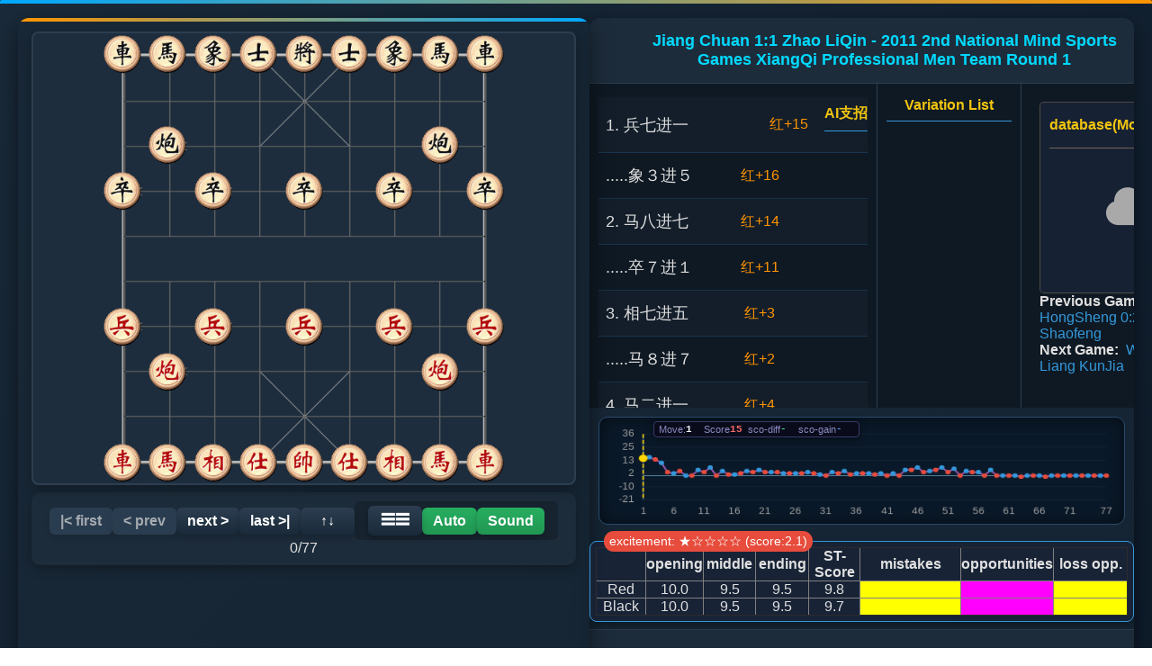

--- FILE ---
content_type: text/html; Charset=UTF-8
request_url: http://www.01xq.com/e_game_view.asp?id=0120107E51CCC8
body_size: 28213
content:

<html lang="zh-CN">
<head>
    <meta charset="UTF-8">
    <title>2011 2nd National Mind Sports Games XiangQi Professional Men TeamJiang Chuan 1:1 Zhao LiQin</title>
    <meta name="keywords" content="XiangQi,Xiangqi Games DataBase,Chinese Chess">
    <meta name="description" content="Xiangqi Game ">
    <meta name="viewport" content="width=device-width, initial-scale=1">
    <link rel="stylesheet" type="text/css" href="NewQSP20250706.css">
    <link rel="stylesheet" href="https://cdnjs.cloudflare.com/ajax/libs/font-awesome/6.4.0/css/all.min.css">
    <script async src="https://pagead2.googlesyndication.com/pagead/js/adsbygoogle.js?client=ca-pub-8843626587197175" crossorigin="anonymous"></script>
</head>
<body>
   <div id="game_container">
        <!-- 左侧棋盘区域 -->
        <div id="game_left">
            <img align="left" id="chessboard" src="qp0.jpg" alt="chinese chess board">
            <div id="controls">
                <button id="firstBtn" onclick="firstStep()">|&lt; first</button>
                <button id="prevBtn" onclick="prevStep()">&lt;  prev</button>
                <button id="nextBtn" onclick="nextStep()">next &gt;</button>
                <button id="lastBtn" onclick="lastStep()">last &gt;|</button>
                <button onclick="flipBoard('vertical')">↑↓ </button>
                <div id="autoControls">
                    <div id="menuContainer">
                        <button id="menuButton">☰☰</button>
                        <div id="mainMenu">
                            <div class="menu-item has-submenu">Bground
                                <div class="submenu">
                                    <div class="menu-item" data-bground="0">defalut</div>
                                    <div class="menu-item" data-bground="1">No.1</div>
                                    <div class="menu-item" data-bground="2">No.2</div>
                                    <div class="menu-item" data-bground="3">No.3</div>
                                    <div class="menu-item" data-bground="4">No.4</div>
                                    <div class="menu-item" data-bground="5">No.5</div>
                                    <div class="menu-item" data-bground="6">No.6</div>
                                    <div class="menu-item" data-bground="7">No.7</div>
                                    <div class="menu-item" data-bground="8">No.8</div>
                                    <div class="menu-item" data-bground="9">No.9</div>
                                    <div class="menu-item" data-bground="10">No.10</div>
                                    <div class="menu-item" data-bground="11">No.11</div>
                                    <div class="menu-item" data-bground="12">No.12</div>
                                </div>
                            </div>

                            
                            <div class="menu-item has-submenu">Board
                                <div class="submenu">
                                    <div class="menu-item" data-board="0">No.1</div>
                                    <div class="menu-item" data-board="1">No.2</div>
                                    <div class="menu-item" data-board="2">No.3</div>
                                    <div class="menu-item" data-board="3">No.4</div>
                                    <div class="menu-item" data-board="4">No.5</div>
                                    <div class="menu-item" data-board="5">No.6</div>
                                    <div class="menu-item" data-board="6">No.7</div>
                                    <div class="menu-item" data-board="7">No.8</div>
                                    <div class="menu-item" data-board="8">No.9</div>
                                    <div class="menu-item" data-board="9">No.10</div>
                                    <div class="menu-item" data-board="10">No.11</div>
                                    <div class="menu-item" data-board="11">No.12</div>
                                </div>
                            </div>
                            
                            <div class="menu-item has-submenu">Piece
                                <div class="submenu">
                                    <div class="menu-item" data-piece="0">No.1</div>
                                    <div class="menu-item" data-piece="1">No.2</div>
                                    <div class="menu-item" data-piece="2">No.3</div>
                                    <div class="menu-item" data-piece="3">No.4</div>
                                    <div class="menu-item" data-piece="4">No.5</div>
                                    <div class="menu-item" data-piece="5">No.6</div>
                                    <div class="menu-item" data-piece="6">No.7</div>
                                </div>
                            </div>

                            
                            <div class="menu-item has-submenu">Sound
                                <div class="submenu">
                                  <div class="submenu-group">
                                    <div class="submenu-header">Single broadcast</div>
                                    <div class="menu-item" data-sound="0">Mandarin female</div>
                                    <div class="menu-item" data-sound="1">Mandarin male</div>
                                    <div class="menu-item" data-sound="2">Cantonese female</div>
                                    <div class="menu-item" data-sound="3">Cantonese male</div>
                                    <div class="menu-item" data-sound="4">国语女童</div>
                                    <div class="menu-item" data-sound="5">国语男童</div>
                                    <div class="menu-item" data-sound="6">东北口音男</div>
                                    <div class="menu-item" data-sound="7">四川口音女</div>
                                   </div>
                                   <div class="submenu-group">
                                    <div class="submenu-header">Mixed broadcast</div>
                                    <div class="menu-item" data-sound="0.5">Mandarin Mixed</div>
                                    <div class="menu-item" data-sound="2.5">Cantonese Mixed</div>
                                    <div class="menu-item" data-sound="1.5">国男粤女混播</div>
                                    <div class="menu-item" data-sound="4.5">国语男女童</div>
                                    <div class="menu-item" data-sound="6.5">东北四川混播</div>

                                   </div>                                                               
                                </div>
                            </div>
                            
                            <div class="menu-item has-submenu">AutoPlay
                                <div class="submenu">
                                    <div class="menu-item" data-interval="1">1 S</div>
                                    <div class="menu-item" data-interval="2">2 S</div>
                                    <div class="menu-item" data-interval="3">3 S</div>
                                    <div class="menu-item" data-interval="4">4 S</div>
                                    <div class="menu-item" data-interval="5">5 S</div>
                                    <div class="menu-item" data-interval="10">10 S</div>
                                    <div class="menu-item" data-interval="15">15 S</div>
                                    <div class="menu-item" data-interval="20">20 S</div>
                                </div>
                            </div>
                            <div class="menu-item has-submenu">MoveType
                                <div class="submenu">
                                    <div class="menu-item" data-language="0">Chinese</div>
                                    <div class="menu-item" data-language="1">ICCS</div>
                                    <div class="menu-item" data-language="2">WXF</div>
                                </div>
                            </div>   
                            <div class="menu-item" id="aboutItem">About...</div>

                        </div>
                    </div>
                    <button id="autoPlayBtn" class="stopped" onclick="toggleAutoPlay()">Auto</button>
                    <button id="PlaySoundBtn" class="stopped" onclick="togglePlaySound()">Sound</button>
                    
                </div>
                <div id="moveSteps">0/77</div>
            </div>
        </div>
        
        <!-- 右侧信息区域 -->
        <div id="game_right">

            <div id="game_tips" class="game_tips"><div></div><div>Jiang Chuan 1:1 Zhao LiQin - 2011 2nd National Mind Sports Games XiangQi Professional Men Team Round 1 </div></div>

            <div id="analysis-board">
                <div id="moveList">
                    <!-- 着法行示例 -->
                    <div class="move-row">
                        <div class="move-item">Player Moves</div>
                        <div class="ai-score">AI Scores</div>
                        <div class="ai-move">AI Moves</div>
                    </div>
                </div>
                
                <div id="variationList">
                    <span class="variation-title">Variation List</span>
                </div>

                <div id="Contents1right">

           <div class="cloud-section">
                <div class="cloud-header">
                    <div id="cloud-status" class="cloud-title">database(Move/Score/Winrate)</div>
                    <label class="cloud-toggle">
                        <input type="checkbox" id="cloud-toggle">
                        <span class="cloud-slider"></span>
                    </label>
                </div>
  
                
                <div class="moves-container">

                    <div id="cloud-moves-list">
                        <div class="no-moves">
                            <i class="fas fa-cloud" style="font-size: 3rem; margin-bottom: 1px;"></i>
                            
                        </div>
                    </div>
                </div>
            </div>
                    <b>Previous Game:</b><a href='e_game_view.asp?id=0120177874C656'>Chen HongSheng 0:2 Su Shaofeng</a><br>
<b>Next Game:</b><a href='e_game_view.asp?id=012010E89D791E'>Wang Yang 2:0 Liang KunJia</a>
<br>

  
      </div>
</div>


        <div class="chartcontent">
            <div class="chart-container">
                <canvas id="scoreChart"></canvas>
                <div class="current-info" id="current-info">
                <div class="info-item">
                    <span class="info-label">Move:</span>
                    <span id="current-move" class="info-value">0</span>
                </div>
                <div class="info-item">
                    <span class="info-label">Score</span>
                    <span id="current-score" class="info-value red">0</span>
                </div>
               <div class="info-item">
                    <span class="info-label">sco-diff</span>
                    <span id="score-difference" class="info-value green">0</span>
                </div>
                <div class="info-item">
                    <span class="info-label">sco-gain</span>
                    <span id="score-gain" class="info-value blue">0</span>
                </div>
                </div>
             </div>
        </div>


    <div id="analysis_red" class='match-analysis'>
        <div class='red-analysis'>excitement: ★☆☆☆☆ (score:2.1)</div>
        <table border="1" cellspacing="3" cellpadding="3" style="width:100%; border-collapse: collapse; text-align: center;">
        <tr style="font-weight: bold;">
            <td width="10%"></td>
            <td width="10%">opening</td>
            <td width="10%">middle</td>
            <td width="10%">ending</td>
            <td width="10%">ST-Score</td>
            <td width="20%">mistakes</td>
            <td width="15%">opportunities</td>
            <td width="15%">loss opp.</td>
        </tr>
 <tr>
            <td>Red</td>
            <td>10.0</td>
            <td>9.5</td>
            <td>9.5</td>
            <td>9.8</td>
            <td style="font-size:14px; color:#0000ff;text-align: center;background-color: #ffff00;">
                 
            </td>
            <td style="font-size:14px; text-align: center;background-color: #ff00ff;">
                 
            </td>
            <td style="font-size:14px; text-align: center;background-color: #ffff00;">
                 
            </td>
        </tr>
 
        <tr>
            <td>Black</td>
            <td>10.0</td>
            <td>9.5</td>
            <td>9.5</td>
            <td>9.7</td>
            <td style="font-size:14px; color:#0000ff; text-align: center;background-color: #ffff00;">
                 
            </td>
            <td style="font-size:14px; text-align: center;background-color: #ff00ff;">
                 
            </td>
            <td style="font-size:14px; text-align: center;background-color: #ffff00;">
                
            </td>
        </tr>
     </table>
    </div>
 
 <div id="variationTips"></div> 
 
        </div>
    </div>
    

        <div id="game_footer">
           <p>象棋打谱程序 v2.68 © 2025  | gdchess.com: <a href="http://www.gdchess.com">广象网</a> | this game <a href="?id=0120107E51CCC8&m=1">Mobile version</a> </p>
        </div>

<!-- 模态框 -->
    <div id="aboutModal" class="modal">
        <div class="modal-content">
            <div class="modal-header">关于广象网QSP象棋打谱程序</div>
            <div class="modal-body">
                <p><strong>版本：</strong> v2.7.10 </p>
                <p><strong>开发：</strong>打虎将(Stdhj)</p>
                <p><strong>功能：</strong></p>
                <ul style="margin-left: 20px; margin-top: 10px;">
                    <li>象棋对局记录与回放</li>
                    <li>AI分析、评分与变着推荐</li>
                    <li>棋盘与棋子风格选择</li>
                    <li>多种声音效果与自动播放控制</li>
                    <li>打谱时可随意摆棋</li>
                    <li>电脑端支持键盘箭头键操控</li>
                    <li>棋局导入导出功能(待开发)</li>
                </ul>
                <p style="margin-top: 15px;">© 2025 保留所有权利</p>
            </div>
            <div class="modal-footer">
                <button id="closeAbout">关闭</button>
            </div>
        </div>
    </div>

<div style="display:none;">
<script async src="//pagead2.googlesyndication.com/pagead/js/adsbygoogle.js"></script>
<ins class="adsbygoogle"
     style="display:block"
     data-ad-client="ca-pub-8843626587197175"
     data-ad-slot="5163155998"
     data-ad-format="auto"></ins>
<script>
(adsbygoogle = window.adsbygoogle || []).push({});
</script>

 <script charset="UTF-8" id="LA_COLLECT" src="//sdk.51.la/js-sdk-pro.min.js"></script>
<script>LA.init({id:"24z5rGidGW7dpLOL",ck:"24z5rGidGW7dpLOL"})</script></div>
</body>
</html>


<script src="NewQSP20250720.js" type="text/javascript"></script>
<script>
// 广象网新打谱程序QSP Ver2.610 By 打虎将 since 2025.05.06

   MOVE_STR = "[base64]";
   AIScores = [-15,16,-14,11,-3,2,-4,0,0,5,-3,7,0,4,-1,1,-2,4,-3,5,-3,3,-3,2,-2,2,-2,3,-2,1,0,3,-2,4,-1,2,-2,2,-1,2,0,2,0,5,-5,7,-3,4,-5,7,-3,6,0,4,-3,3,0,5,0,0,0,0,1,0,0,0,1,0,0,0,0,0,0,0,0,0,0];
   AIMoves = ["0000","1002","1737","6364","7747","7062","7987","8081","8988","8121","8858","3134","8858","1232","2524","3424","1719","3041","1929","3041","1929","2414","0838","6254","3830","4130","5855","0304","7757","1434","0605","7282","6665","1434","5767","6465","5565","7424","6525","7161","2522","0405","2505","0221","5787","1031","8767","7414","7787","1031","8767","3230","8767","7414","7767","2234","7767","3230","2919","3455","0464","4264","2513","6482","2909","5576","8783","8185","2513","3041","8381","4041","2909","4041","8131","4131","2028","8242"];  
   serverUrl='http://www.01xq.com/';

   adjustTop = 20;
   adjustLeft = 20;


   window.onload = init;
   window.addEventListener('load', initMenu);

// 标签页切换功能
        document.querySelectorAll('.tab-item').forEach(item => {
            item.addEventListener('click', function() {
                // 移除所有标签的active类
                document.querySelectorAll('.tab-item').forEach(tab => {
                    tab.classList.remove('active');
                });
                
                // 隐藏所有内容面板
                document.querySelectorAll('.tab-pane').forEach(pane => {
                    pane.classList.remove('active');
                });
                
                // 添加当前标签的active类
                this.classList.add('active');
                
                // 显示对应的内容面板
                const tabId = this.getAttribute('data-tab');
                document.getElementById(tabId).classList.add('active');
            });
        });

// 预处理数据

        function preprocessScores(scores) {
            return scores.map((score, index) => {
                // 奇数索引项（黑方）乘以-1
                if (index % 2 === 0) {
                    score = -score;
                }
                
                // 处理绝对值超过30000的分数
                if (score > 30000) {
                    score = score - 20000;
                } else if (score < -30000) {
                    score = score + 20000;
                }
                
                return score;
            });
        }
        
        // 预处理后的分数
        const processedScores = preprocessScores(AIScores);
        
        // 获取Canvas和上下文
        const canvas = document.getElementById('scoreChart');
        const ctx = canvas.getContext('2d');
        
        // 设置Canvas尺寸
        function resizeCanvas() {
            const container = canvas.parentElement;
            canvas.width = container.clientWidth;
            canvas.height = container.clientHeight;
            drawChart();
        }
        
        // 当前选中的索引
        let currentIndex = 0;
        
        // 绘制折线图
        function drawChart() {
            if (!canvas.width || !canvas.height) return;
            
            // 清除画布
            ctx.clearRect(0, 0, canvas.width, canvas.height);
            
            // 设置绘图区域
            const padding = { top: 10, right: 10, bottom: 20, left: 40 };
            const chartWidth = canvas.width - padding.left - padding.right;
            const chartHeight = canvas.height - padding.top - padding.bottom;
            
            // 计算Y轴范围 - 自适应数据范围
            const minScore = Math.min(...processedScores);
            const maxScore = Math.max(...processedScores);
            const range = Math.max(maxScore - minScore, 200); // 最小范围200
            const yMin = minScore - range * 0.1;
            const yMax = maxScore + range * 0.1;
            
            // 计算X轴比例
            const xScale = chartWidth / (processedScores.length - 1);
            const yScale = chartHeight / (yMax - yMin);
            
            // 绘制坐标轴
            ctx.beginPath();
            ctx.strokeStyle = '#5d8aa8';
            ctx.lineWidth = 1;
            
            // Y轴
            ctx.moveTo(padding.left, padding.top);
            ctx.lineTo(padding.left, padding.top + chartHeight);
            
            // X轴
            const zeroY = padding.top + chartHeight - (0 - yMin) * yScale;
            ctx.moveTo(padding.left, zeroY);
            ctx.lineTo(padding.left + chartWidth, zeroY);
            ctx.stroke();
            
            // 绘制刻度
            ctx.fillStyle = '#a0a0a0';
            ctx.font = '12px Arial';
            ctx.textAlign = 'right';
            ctx.textBaseline = 'middle';
            
            // Y轴刻度
            const ySteps = 5;
            for (let i = 0; i <= ySteps; i++) {
                const y = padding.top + (i * chartHeight) / ySteps;
                const scoreValue = yMax - (i * (yMax - yMin) / ySteps);
                ctx.fillText(Math.round(scoreValue).toString(), padding.left - 10, y);
                
                // 辅助线
                ctx.beginPath();
                ctx.strokeStyle = 'rgba(90, 90, 120, 0.2)';
                ctx.moveTo(padding.left, y);
                ctx.lineTo(padding.left + chartWidth, y);
                ctx.stroke();
            }
            
            // X轴刻度
            ctx.textAlign = 'center';
            ctx.textBaseline = 'top';
            const xSteps = Math.min(15, processedScores.length);
            for (let i = 0; i <= xSteps; i++) {
                const index = Math.floor(i * (processedScores.length - 1) / xSteps);
                const x = padding.left + (index * xScale);
                ctx.fillText((index+1).toString(), x, padding.top + chartHeight + 10);
            }
            
            // 绘制折线
            ctx.beginPath();
            for (let i = 0; i < processedScores.length; i++) {
                const x = padding.left + i * xScale;
                const y = padding.top + chartHeight - (processedScores[i] - yMin) * yScale;
                
                if (i === 0) {
                    ctx.moveTo(x, y);
                } else {
                    ctx.lineTo(x, y);
                }
            }
            
            // 设置线条样式
            ctx.strokeStyle = '#9b59b6';
            ctx.lineWidth = 2;
            ctx.stroke();
            
            // 绘制数据点（调整点大小）
            for (let i = 0; i < processedScores.length; i++) {
                const x = padding.left + i * xScale;
                const y = padding.top + chartHeight - (processedScores[i] - yMin) * yScale;
                
                // 根据步数数量调整点大小
                const pointSize = processedScores.length > 80 ? 2 : 3;
                
                ctx.beginPath();
                ctx.fillStyle = i % 2 === 0 ? '#e74c3c' : '#3498db';
                ctx.arc(x, y, pointSize, 0, Math.PI * 2);
                ctx.fill();
            }
            
            // 绘制当前步的竖线
            if (currentIndex >= 0 && currentIndex < processedScores.length) {
                const x = padding.left + currentIndex * xScale;
                
                ctx.beginPath();
                ctx.strokeStyle = '#ffd700';
                ctx.lineWidth = 1.5;
                ctx.setLineDash([5, 3]);
                ctx.moveTo(x, padding.top);
                ctx.lineTo(x, padding.top + chartHeight);
                ctx.stroke();
                ctx.setLineDash([]);
                
                // 绘制当前点
                const y = padding.top + chartHeight - (processedScores[currentIndex] - yMin) * yScale;
                ctx.beginPath();
                ctx.fillStyle = '#ffd700';
                ctx.arc(x, y, 5, 0, Math.PI * 2);
                ctx.fill();
            }
            
            // 绘制坐标轴标签
            ctx.fillStyle = '#fff';
            ctx.textAlign = 'center';
            ctx.font = '14px Arial';
            ctx.save();
            ctx.translate(20, padding.top + chartHeight / 2);
            ctx.rotate(-Math.PI / 2);
            ctx.textAlign = 'center';

            ctx.restore();
            
            // 绘制标题
            ctx.fillStyle = '#ffd700';
            ctx.font = 'bold 16px Arial';
            ctx.textAlign = 'center';

        }
        
        // 更新信息面板
        function updateInfoPanel() {
            document.getElementById('current-move').textContent = currentIndex+1;
            
            if (currentIndex >= 0 && currentIndex < processedScores.length) {
                // 显示预处理后的评分
                const currentScore = processedScores[currentIndex];
                document.getElementById('current-score').textContent = Math.round(currentScore * 100) / 100;
                
                // 计算分差 (当前步与上一步差值)
                let scoreDiff = '-';
                if (currentIndex > 0) {
                    scoreDiff = Math.round((processedScores[currentIndex] - processedScores[currentIndex - 1]) * 100) / 100;
                }
                document.getElementById('score-difference').textContent = scoreDiff;
                
                // 计算得分 (当前步与上本方步差值)
                let scoreGain = '-';
                if (currentIndex >= 2) {
                    scoreGain = Math.round((processedScores[currentIndex] - processedScores[currentIndex - 2]) * 100) / 100;
                }
                document.getElementById('score-gain').textContent = scoreGain;
            }
        }
        
        // 导航函数
        function chartNavigate(index,nref) {
            
            if (currentIndex===index) return;
            if (chessState.isPreview) {
              chessState.isPreview=false;
              handleMainStepClick(index);
              return;
              }
            
            currentIndex = index;
            updateInfoPanel();
            drawChart();
  
           if (nref===1) navigate(index);
        }    
   

        // 初始化
        function chartinit() {
            resizeCanvas();
            updateInfoPanel();
            
            // 添加点击事件
            canvas.addEventListener('click', (e) => {
                const rect = canvas.getBoundingClientRect();
                const x = e.clientX - rect.left;
                const paddingLeft = 60; // 左侧内边距
                
                const chartX = x - paddingLeft;
                const chartWidth = canvas.width - paddingLeft - 30; // 右侧内边距
                
                if (chartX >= 0 && chartX <= chartWidth) {
                    const index = Math.round(chartX / (chartWidth / (processedScores.length - 1)));
                    chartNavigate(Math.min(Math.max(index, 0), processedScores.length - 1),1);
                }
            });
            
            // 添加键盘事件
            document.addEventListener('keydown', (e) => {
                const ischessboard = document.getElementById('chessboard');
                if (ischessboard) return;
                if (e.key === 'ArrowLeft' && currentIndex > 0) {
                    chartNavigate(currentIndex - 1);
                } else if (e.key === 'ArrowRight' && currentIndex < processedScores.length - 1) {
                    chartNavigate(currentIndex + 1);
                }
            });
            
        }
        
        // 窗口大小改变时重新绘制
        window.addEventListener('resize', resizeCanvas);
        
        // 初始化应用
        chartinit();

</script>


--- FILE ---
content_type: text/html; charset=utf-8
request_url: https://www.google.com/recaptcha/api2/aframe
body_size: 268
content:
<!DOCTYPE HTML><html><head><meta http-equiv="content-type" content="text/html; charset=UTF-8"></head><body><script nonce="UweLMFqZKNg4pe52l1kd_w">/** Anti-fraud and anti-abuse applications only. See google.com/recaptcha */ try{var clients={'sodar':'https://pagead2.googlesyndication.com/pagead/sodar?'};window.addEventListener("message",function(a){try{if(a.source===window.parent){var b=JSON.parse(a.data);var c=clients[b['id']];if(c){var d=document.createElement('img');d.src=c+b['params']+'&rc='+(localStorage.getItem("rc::a")?sessionStorage.getItem("rc::b"):"");window.document.body.appendChild(d);sessionStorage.setItem("rc::e",parseInt(sessionStorage.getItem("rc::e")||0)+1);localStorage.setItem("rc::h",'1769240397087');}}}catch(b){}});window.parent.postMessage("_grecaptcha_ready", "*");}catch(b){}</script></body></html>

--- FILE ---
content_type: application/javascript
request_url: http://www.01xq.com/NewQSP20250720.js
body_size: 49983
content:
let defaultConfig = {
    bgroundSkin: 0,
    boardSkin: 2,
    pieceSkin: 5,
    soundSet: 1,
    autoPlayInterval: 2,
    exportFormat: "pgn",
    moveLanguage: 0
}, appConfig = {
    ...defaultConfig
}, INIT_FEN = "rnbakabnr/9/1c5c1/p1p1p1p1p/9/9/P1P1P1P1P/1C5C1/9/RNBAKABNR w", MOVE_STR = "", AIScores = [], AIMoves = [], boardCell = 36, boardLeft = 0, pieces = {}, autoPlayInterval = null, isAutoPlaying = !1, resizeTimer,adjustLeft=0, adjustTop=0, selectedPiece = null, notShowAnalysis = 10, serverUrl = "http://www.01xq.com/", chessState = {
    mainLine: {
        fullFENs: [],
        moves: [],
        totalMoves: 0
    },
    flipped: {
        vertical: !1,
        horizontal: !1
    },
    playFullFENs: [],
    playMoves: [],
    chineseMoves: [],
    currentIndex: -1,
    totalMoves: 0,
    isPlaySound: !1,
    isPreview: !1,
    isScrollIntoView: !1,
    variation: {
        parentStep: -1,
        totalMoves: 0,
        fullFENs: [],
        moves: []
    }
};
function splitFullFEN(e) {
    var [e,t] = e.split(" ");
    return {
        board: e,
        turn: t
    }
}
function makeFullFEN(e, t) {
    return e + " " + t
}
function init() {
    loadConfig(),
    initMainLine(),
    refBoardPosition(),
    drawBoard(chessState.playFullFENs[0]),
    updateMoveList(),
    updateButtonStates(),
    chartinit(),
    soundManager.init()

}
function getCurrentStandardFEN() {
    return compressFEN(chessState.playFullFENs[chessState.currentIndex], chessState.currentIndex % 2 == 0 ? "w" : "b")
}
function initMainLine() {
    var e, t = parseMoveString(MOVE_STR), a = INIT_FEN;
    let s = expandFEN(a.split(" ")[0])
      , n = a.split(" ")[1];
    chessState.mainLine.fullFENs = [makeFullFEN(s, n)];
    for (e of t) {
        var o = 9 * e.fromY + e.fromX
          , r = 9 * e.toY + e.toX
          , i = s.split("");
        i[r] = i[o],
        i[o] = "*",
        s = i.join(""),
        n = "w" === n ? "b" : "w",
        chessState.mainLine.fullFENs.push(makeFullFEN(s, n))
    }
    chessState.mainLine.moves = t,
    resetPlayState()
}
function drawBoard(a) {
    document.querySelectorAll(".piece").forEach(e => e.remove()),
    pieces = {};
    for (let t = 0; t < 10; t++)
        for (let e = 0; e < 9; e++) {
            var s = 9 * t + e
              , s = a.charAt(s);
            "*" !== s && createPiece(e, t, s)
        }
}
function createPiece(e, t, a) {
    var s = document.createElement("img")
      , n = (s.className = "piece",
    s.style.pointerEvents = "auto",
    a === a.toLowerCase() ? "1" : "0");
    return s.src = `${serverUrl}xqgame/images/ChessCImg/Skin${appConfig.pieceSkin}/${a}${n}.gif`,
    s.dataset.x = e,
    s.dataset.y = t,
    s.dataset.char = a,
    s.addEventListener("click", handlePieceClick),
    updatePiecePosition(s, e, t),
    document.getElementById("game_left").appendChild(s),
    pieces[e + "," + t] = s
}
function updatePiecePosition(e, t, a) {
    var s;
    document.getElementById("chessboard").getBoundingClientRect();
    t < 0 || 8 < t || a < 0 || 9 < a ? console.warn("非法坐标:", t, a) : (t = chessState.flipped.horizontal ? 8 - t : t,
    a = chessState.flipped.vertical ? 9 - a : a,
    s = Math.min(.75 * boardCell, .75 * boardCell),
    e.style.width = s + "px",
    e.style.height = s + "px",
    e.style.left = t * boardCell + (boardCell - s) / 2 + 15 + boardLeft + "px",
    e.style.top = a * boardCell + (boardCell - s) / 2 + 15 + "px")
}
function refBoardPosition() {
    var e = document.getElementById("chessboard").getBoundingClientRect();
    boardCell = e.height / 10,
    boardLeft = (e.width - 9 * boardCell) / 2,
    document.getElementById("moveList").height = 10 * boardCell + 15 + "px"
}
function updateMoveList() {
    let l = AIScores.length
      , c = AIMoves.length
      , d = document.getElementById("moveList");
    d.innerHTML = "",
    chessState.playMoves.forEach( (e, t) => {
        var a, s = t + 1, n = document.createElement("div"), o = (n.className = "move-row " + (s === chessState.currentIndex ? "current-move" : ""),
        document.createElement("div")), r = (o.textContent = s % 2 == 1 ? Math.ceil(s / 2) + ". " + formatMove(e, chessState.playFullFENs[t]) : "....." + formatMove(e, chessState.playFullFENs[t]),
        o.className = "move-item",
        o.onclick = () => handleMainStepClick(t),
        document.createElement("div")), i = (l >= s && (r.className = "ai-score",
        a = chessState.playFullFENs[t].substring(91),
        i = AIScores[t],
        a = iif("w" === a && 0 < i || "b" === a && i < 0, appConfig.moveLanguage==0 ? "黑" : "b ", appConfig.moveLanguage==0 ? "红" : "w ") + iif(1e4 < Math.abs(i), Math.abs(i) % 1e4 + (appConfig.moveLanguage==0 ? "步杀": " mate"), "+" + Math.abs(i)),
        r.textContent = a || ""),
        document.createElement("div"));
        c >= s && (i.className = 1 < s ? "ai-move" : "variation-title",
        a = parseMoveCode(AIMoves[t]?.toString().padStart(4, "0") || ""),
        JSON.stringify(e) === JSON.stringify(a) || s < notShowAnalysis && 1 !== s ? i.textContent = "" : (i.textContent = "" + formatMove(a, chessState.playFullFENs[t]),
        1 < s && (i.onclick = e => {
            e.stopPropagation(),
            showVariations(t),
            navigate(t)
        }
        ))),
        n.appendChild(o),
        n.appendChild(r),
        n.appendChild(i),
        d.appendChild(n)
    }
    )
}
function resetPlayState() {
    chessState.playFullFENs = [...chessState.mainLine.fullFENs],
    chessState.playMoves = [...chessState.mainLine.moves],
    chessState.currentIndex = -1,
    chessState.isPreview = !1,
    chessState.totalMoves = chessState.playMoves.length,
    chessState.chineseMoves = generateChineseMoves(chessState.playMoves, chessState.playFullFENs[0])
}
function handleMainStepClick(e) {
    chessState.isPreview && (chessState.playFullFENs = [...chessState.mainLine.fullFENs],
    chessState.playMoves = [...chessState.mainLine.moves],
    chessState.isPreview = !1,
    chessState.totalMoves = chessState.playMoves.length,
    chessState.chineseMoves = generateChineseMoves(chessState.playMoves, chessState.playFullFENs[0])),
    navigate(e)
}
function navigate(moveindex) {
    if (isAutoPlaying && moveindex===chessState.currentIndex) return;
    console.log('？1');
    const oldIndex=chessState.currentIndex;
    const newIndex = Math.max(-1, Math.min(moveindex, chessState.playFullFENs.length - 1));
    document.querySelectorAll('.move-track').forEach(el => el.remove());
    document.querySelectorAll('.move-Arrow').forEach(el => el.remove());
    document.querySelectorAll('.piece.highlight').forEach(p => { p.classList.remove('highlight');});

    chessState.currentIndex = newIndex;
    const currwb=chessState.playFullFENs[newIndex].substring(91);

    if (chessState.currentIndex>=0 &&  chessState.currentIndex<chessState.playFullFENs.length){
      const currentFEN = chessState.playFullFENs[newIndex];
      const currentMove = chessState.playMoves[newIndex];
      drawBoard(applyMove(currentFEN,currentMove));
    }else{

      drawBoard(chessState.playFullFENs[0]);

    };

    if (chessState.isPlaySound) {
      let chinessreadmove=chessState.chineseMoves[newIndex];
      if (chinessreadmove.substr(0,1)=='马') {
       if (" 九五９５".indexOf(chinessreadmove.substr(1,1))>0) {chinessreadmove='馬'+chinessreadmove.substr(1,3)};
      };
      let rewb=iif(currwb=='w','红',iif((appConfig.soundSet==2 || appConfig.soundSet==2.5 || appConfig.soundSet==3),'蓝','黑'))+iif((appConfig.soundSet==2 || appConfig.soundSet==2.5 || appConfig.soundSet==3),'子','');
      if (chessState.isPreview && newIndex>0 && newIndex==chessState.variation.parentStep){rewb=rewb+'改'};

      if (Math.floor(appConfig.soundSet)!==appConfig.soundSet) {
        if (currwb=='w') {
           soundManager.basePath = `${serverUrl}xqgame/Sound/${Math.floor(appConfig.soundSet)}/${Math.floor(appConfig.soundSet)}`;
        }else{
           soundManager.basePath = `${serverUrl}xqgame/Sound/${Math.ceil(appConfig.soundSet)}/${Math.ceil(appConfig.soundSet)}`;
        };
      soundManager.preloadSounds(); 
      }
      soundManager.playStep(rewb+chinessreadmove);
    }

    updateButtonStates();

  if (newIndex>=0) {
    const currList = iif(chessState.isPreview,document.getElementById('variationList'),document.getElementById('moveList'));

    const moveItems = document.querySelectorAll(iif(chessState.isPreview,'.variation-item','.move-item'));

    moveItems.forEach((item, index) => {

        item.classList.toggle('current-variation', index === iif(chessState.isPreview==false,newIndex,(newIndex-chessState.variation.parentStep)));

        if (index === iif(chessState.isPreview==false,newIndex,(newIndex-chessState.variation.parentStep))){
            item.focus();
            scrollToElementInContainer(currList, item, true);
        };
    });

       const move1 = chessState.playMoves[Math.max(chessState.currentIndex,0)];
       showMoveTrack(move1.fromX, move1.fromY, move1.toX, move1.toY);

    const fromKey = `${move1.fromX},${move1.fromY}`;
    const toKey = `${move1.toX},${move1.toY}`;
    const targetPiece = pieces[toKey];

    if (targetPiece) {targetPiece.classList.add('highlight');}

       const move0 = chessState.playMoves[Math.max(chessState.currentIndex,0)];
       const move2 = parseMoveCode(AIMoves[Math.max(chessState.currentIndex,0)]);

       if ((chessState.isPreview==false) && (JSON.stringify(move0) == JSON.stringify(move2))) {
         document.getElementById('variationList').innerHTML = '<span class="variation-title">变着列表</span>';
        }

       if ((notShowAnalysis<chessState.currentIndex+1) && (chessState.isPreview==false) && (JSON.stringify(move0) !== JSON.stringify(move2))) {
         drawMoveArrow(move2.fromX,move2.fromY,move2.toX, move2.toY);
         document.getElementById('variationList').innerHTML = '<span class="variation-title">变着列表</span>';      
       }
   } 
    document.getElementById("moveSteps").innerHTML =  `${chessState.currentIndex+1}/${chessState.totalMoves}`;
    queryCloudDB(compressFEN(chessState.playFullFENs[chessState.currentIndex+1]));

    if (!chessState.isPreview) {chartNavigate(chessState.currentIndex,0)};
}
function debounce(t, a=100) {
    return function(...e) {
        clearTimeout(resizeTimer),
        resizeTimer = setTimeout( () => t.apply(this, e), a)
    }
}
function moveSelectedPiece(e, t) {
    var a, s;
    selectedPiece && (a = e + "," + t,
    pieces[a] && (pieces[a].remove(),
    delete pieces[a]),
    s = selectedPiece.dataset.x + "," + selectedPiece.dataset.y,
    delete pieces[s],
    selectedPiece.dataset.x = e,
    selectedPiece.dataset.y = t,
    updatePiecePosition(pieces[a] = selectedPiece, e, t),
    selectedPiece.classList.remove("selected"),
    selectedPiece = null)
}
function firstStep() {
    navigate(0)
}
function prevStep() {
    navigate(chessState.currentIndex - 1)
}
function nextStep() {
    navigate(chessState.currentIndex + 1)
}
function lastStep() {
    navigate(chessState.totalMoves - 1)
}
function updateButtonStates() {
    document.getElementById("firstBtn").disabled = chessState.currentIndex <= -1,
    document.getElementById("prevBtn").disabled = chessState.currentIndex <= -1,
    document.getElementById("nextBtn").disabled = chessState.currentIndex >= chessState.totalMoves - 1,
    document.getElementById("lastBtn").disabled = chessState.currentIndex >= chessState.totalMoves - 1
}
function expandFEN(e) {
    return e.split("/").map(e => e.replace(/\d/g, e => "*".repeat(e))).join("")
}
function compressFEN(e) {
    var [t,e] = e.split(" ");
    let a = ""
      , s = 0;
    for (let e = 0; e < 90; e++) {
        var n = t.charAt(e);
        "*" === n ? s++ : (0 < s && (a += s,
        s = 0),
        a += n),
        (e + 1) % 9 == 0 && (0 < s && (a += s,
        s = 0),
        e < 89) && (a += "/")
    }
    return a + " " + e
}
window.addEventListener("resize", debounce( () => {
    refBoardPosition(),
    Object.values(pieces).forEach(e => {
        updatePiecePosition(e, parseInt(e.dataset.x), parseInt(e.dataset.y))
    }
    )
}
)),
document.addEventListener("keydown", e => {
    if ("INPUT" !== document.activeElement.tagName)
        switch (e.key) {
        case "ArrowLeft":
            prevStep();
            break;
        case "ArrowUp":
            firstStep();
            break;
        case "ArrowDown":
            lastStep();
            break;
        case "ArrowRight":
            nextStep();
            break;
        case "a":
        case "A":
            toggleAutoPlay()
        }
}
);
let INIT_FEN_EXPANDED = expandFEN(INIT_FEN.split(" ")[0])
  , pieceMap = {
    r: "车",
    n: "马",
    b: "象",
    a: "士",
    k: "将",
    c: "砲",
    p: "卒",
    R: "车",
    N: "马",
    B: "相",
    A: "仕",
    K: "帅",
    C: "炮",
    P: "兵"
}
  , numberMap0 = ["〇", "一", "二", "三", "四", "五", "六", "七", "八", "九"]
  , numberMap1 = ["０", "１", "２", "３", "４", "５", "６", "７", "８", "９"];
function applyMove(e, t) {
    var a = e.split(" ")
      , a = (a[1] = "w" === a[1] ? "b" : "w",
    (e = a.join(" ")).split(""))
      , e = 9 * t.fromY + t.fromX;
    return a[9 * t.toY + t.toX] = a[e],
    a[e] = "*",
    a.join("")
}
function handlePieceClick(e) {
    isAutoPlaying || (e.stopPropagation(),
    selectedPiece && selectedPiece !== e.target ? moveSelectedPiece(parseInt(e.target.dataset.x), parseInt(e.target.dataset.y)) : selectedPiece ? (selectedPiece.classList.remove("selected"),
    selectedPiece = null) : ((selectedPiece = e.target).classList.add("selected"),
    selectedPiece.style.zIndex = 100))
}
function toggleAutoPlay() {
    var e = document.getElementById("autoPlayBtn");
    e.classList.contains("stopped") ? (e.classList.remove("stopped"),
    e.classList.add("playing"),
    e.textContent = "停止") : (e.classList.remove("playing"),
    e.classList.add("stopped"),
    e.textContent = "自动"),
    (isAutoPlaying ? stopAutoPlay : startAutoPlay)()
}
function togglePlaySound() {
    var e = document.getElementById("PlaySoundBtn");
    e.classList.contains("stopped") ? (e.classList.remove("stopped"),
    e.classList.add("playing"),
    e.textContent = "关声") : (e.classList.remove("playing"),
    e.classList.add("stopped"),
    e.textContent = "开声"),
    chessState.isPlaySound = !chessState.isPlaySound
}

function toggleScrollIntoView() {
    var e = document.getElementById("ScrollIntoViewBtn");
    e.classList.contains("stopped") ? (e.classList.remove("stopped"),
    e.classList.add("playing"),
    e.textContent = "滚屏") : (e.classList.remove("playing"),
    e.classList.add("stopped"),
    e.textContent = "锁屏"),
    chessState.isScrollIntoView = !chessState.isScrollIntoView
}

function autoPlayStep() {
    var e;
    chessState.currentIndex < chessState.totalMoves - 1 ? (e = chessState.currentIndex,
    navigate(++e)) : stopAutoPlay()
}
function startAutoPlay() {
    var e = 1e3 * Math.max(1, appConfig.autoPlayInterval);
    chessState.currentIndex >= chessState.totalMoves - 1 && navigate(chessState.currentIndex = -1),
    autoPlayInterval = setInterval( () => {
        autoPlayStep()
    }
    , 300 + e),
    isAutoPlaying = !0,
    updateAutoPlayButton()
}
function stopAutoPlay() {
    clearInterval(autoPlayInterval),
    autoPlayInterval = null,
    isAutoPlaying = !1,
    updateAutoPlayButton()
}
function updateAutoPlayButton() {
    var e = document.getElementById("autoPlayBtn");
    e.textContent = isAutoPlaying ? "停止" : "自动",
    e.className = isAutoPlaying ? "playing" : "stopped"
}
function generateChineseMoves(e, t) {
    let a = t
      , s = [];
    return e.forEach( (e, t) => {
        s.push(formatMove(e, a, 0)),
        a = applyMove(a, e)
    }
    ),
    s
}
function formatMove(e, t, l) {
    const moveLanguage = (typeof l == 'number') ? l : appConfig.moveLanguage;
 
    if (parseInt(moveLanguage) === 1) {
           return movejsonDPXQtoICCS(e)
    };
    if (parseInt(moveLanguage) === 2) {
           return formatMoveWXF(e,t)
    };


if (e.fromX + e.fromY + e.toX + e.toY === 0)
        return appConfig.moveLanguage==0 ? "AI支招" : "AI Moves";
    var t = expandFEN(t.split(" ")[0])
      , a = 9 * e.fromY + e.fromX
      , t = t.charAt(a);
    let s = pieceMap[t] || "？";
    var a = t === t.toLowerCase() ? 1 : 0
      , n = chessState.flipped.vertical ? 1 : 0
      , o = chessState.flipped.horizontal ? 1 : 0
      , r = e.toY - e.fromY;
    return "" + (s = 1 == a ? (s = s + numberMap1[Math.abs(10 * o - (10 * n - (e.fromX + 1)))] + (r < 0 ? "退" : 0 < r ? "进" : "平")) + (0 == r || ["n", "N", "b", "B", "a", "A"].includes(t) ? numberMap1[Math.abs(10 * o - (10 * n - (e.toX + 1)))] : numberMap1[Math.abs(r)]) : (s = s + numberMap0[Math.abs(10 * o - (10 * n - (9 - e.fromX)))] + (r < 0 ? "进" : 0 < r ? "退" : "平")) + (0 == r || ["n", "N", "b", "B", "a", "A"].includes(t) ? numberMap0[Math.abs(10 * o - (10 * n - (9 - e.toX)))] : numberMap0[Math.abs(r)]))
}

function formatMoveWXF(e, t, l) {
    const moveLanguage = (typeof l == 'number') ? 2 : appConfig.moveLanguage;
 
if (e.fromX + e.fromY + e.toX + e.toY === 0)
        return "AI Moves";
    var t = expandFEN(t.split(" ")[0])
      , a = 9 * e.fromY + e.fromX
      , t = t.charAt(a);
    let s = t || "?";
    var a = t === t.toLowerCase() ? 1 : 0
      , n = chessState.flipped.vertical ? 1 : 0
      , o = chessState.flipped.horizontal ? 1 : 0
      , r = e.toY - e.fromY;
    return "" + (s = 1 == a ? (s = s + Math.abs(10 * o - (10 * n - (e.fromX + 1))) + (r < 0 ? "-" : 0 < r ? "+" : "=")) + (0 == r || ["n", "N", "b", "B", "a", "A"].includes(t) ? Math.abs(10 * o - (10 * n - (e.toX + 1))) : Math.abs(r)) : (s = s + Math.abs(10 * o - (10 * n - (9 - e.fromX))) + (r < 0 ? "+" : 0 < r ? "-" : "=")) + (0 == r || ["n", "N", "b", "B", "a", "A"].includes(t) ? Math.abs(10 * o - (10 * n - (9 - e.toX))) : Math.abs(r)))
}

async function showVariations(e) {
    chessState.variation.parentStep = e;
 document.getElementById("variationList").innerHTML = "Loading...";   try {
        var t = compressFEN(chessState.playFullFENs[e]) || INIT_FEN
          , a = await fetch(serverUrl + "xqgame/variations.asp", {
            method: "POST",
            headers: {
                "Content-Type": "application/x-www-form-urlencoded"
            },
            body: "fen=" + encodeURIComponent(t)
        });
        if (!a.ok)
            throw new Error("HTTP Err " + a.status);
        var s = await a.json();
        if (1 !== s.status)
            throw new Error(s.msg || "服务器返回异常");
        generateVariationList(s.moves, e);
        var n = formatMove(parseMoveCode(s.moves[0]), t);

      if(appConfig.moveLanguage==0){
        document.getElementById("variationTips").innerHTML = `第${e + 1}步:<font color="red">${chessState.chineseMoves[e]}</font> 改走 <font color="red">${n}</font> 层数：${s.depth}，深度：${s.seldepth}，节点：${Math.ceil(s.nodes / 1e4)}万，评分：<b>${iif("w" == chessState.playFullFENs[e].substring(91), "红", "黑")}${iif(0 < s.score, "+" + s.score, s.score)}</b>。`
      }else{
       document.getElementById("variationTips").innerHTML = `Step ${e + 1}:<font color="red">${formatMove(chessState.playMoves[e],chessState.playFullFENs[e])}</font> --> <font color="red">${n}</font> Depth:${s.depth}, SelDepth:${s.seldepth}，Nodes:${Math.ceil(s.nodes / 1e4)}million,Score:<b>${iif("w" == chessState.playFullFENs[e].substring(91), "W", "B")}${iif(0 < s.score, "+" + s.score, s.score)}</b>`
      };

    } catch (e) {
        showError("fail to load: " + e.message)
    }
}
function generateVariationList(e, o) {
    let r = document.getElementById("variationList")
      , i = (r.innerHTML = "",
    [])
      , l = [];
    let c = compressFEN(chessState.mainLine.fullFENs[o]);
    e.forEach( (e, t) => {
        var a, s, n;
        /^\d{4}$/.test(e) && (e = parseMoveCode(e),
        (a = document.createElement("div")).className = "variation-item",
        s = formatMove(e, c),
        n = applyMove(expandFEN(c), e),
        i.push(n),
        l.push(e),
        c = n,
        a.innerHTML = (o + t + 1) % 2 == 1 ? `
                <span class="move-index">${Math.ceil((o + t + 1) / 2)}.</span>
                <span class="chinese">${s}</span>
            ` : `<span class="chinese">&nbsp;&nbsp;&nbsp;&nbsp;&nbsp;${s}</span>`,
        a.addEventListener("click", e => {
            handleVariationClick(t);
        }
        ),
        r.appendChild(a))
    }
    ),
    chessState.variation = {
        parentStep: o,
        fullFENs: i,
        totalMoves: l.length,
        moves: l
    }
}
function handleVariationClick(e) {
    if (!chessState.isPreview) {
           mergeVariation();
    }
    if (!chessState.isPreview || !(chessState.currentIndex===chessState.variation.parentStep + e)) {
       chessState.isPreview = true;
       navigate(chessState.variation.parentStep + e)};
    chessState.isPreview = true;
}
function mergeVariation(e) {
    chessState.playFullFENs = [...chessState.mainLine.fullFENs.slice(0, chessState.variation.parentStep + 1), ...chessState.variation.fullFENs],
    chessState.playMoves = [...chessState.mainLine.moves.slice(0, chessState.variation.parentStep), ...chessState.variation.moves],
    chessState.totalMoves = chessState.playMoves.length,
    chessState.chineseMoves = generateChineseMoves(chessState.playMoves, chessState.playFullFENs[0])
}
function generateExpandedFENSequence(e, t) {
    let a = e;
    var s, n = [a];
    let o = INIT_FEN.split(" ")[1] || "w";
    for (s of t) {
        var r = 9 * s.fromY + s.fromX
          , i = 9 * s.toY + s.toX
          , l = a.split("");
        l[i] = l[r],
        l[r] = "*",
        a = l.join(""),
        o = "w" === o ? "b" : "w",
        n.push(a)
    }
    return n
}
function generateFENSequence(e, t) {
    let[a,s] = e.split(/\s+/);
    var n, o = [compressFEN(a = expandFEN(a), s)];
    for (n of t) {
        var r = 9 * n.fromY + n.fromX
          , i = 9 * n.toY + n.toX
          , l = a.split("");
        l[i] = l[r],
        l[r] = "*",
        a = l.join(""),
        s = "w" === s ? "b" : "w",
        o.push(compressFEN(a, s))
    }
    return o
}
function parseMoveCode(e) {
    return e && "" != e ? {
        fromX: parseInt(e[0]),
        fromY: parseInt(e[1]),
        toX: parseInt(e[2]),
        toY: parseInt(e[3])
    } : ""
}
function parseMoveString(t) {
    var a = [];
    for (let e = 0; e < t.length; e += 4) {
        var s = t.substr(e, 4);
        4 === s.length && a.push({
            fromX: parseInt(s[0]),
            fromY: parseInt(s[1]),
            toX: parseInt(s[2]),
            toY: parseInt(s[3])
        })
    }
    return a
}
function generateNewFEN(e, t) {
    return compressFEN(applyMove(expandFEN(e), t))
}
function applyVariationMove(e, t) {
    try {
        var a = {
            fromX: parseInt(t[0]),
            fromY: parseInt(t[1]),
            toX: parseInt(t[2]),
            toY: parseInt(t[3])
        };
        drawBoard(applyMove(expandFEN(e), a).replace(/\+/g, "*")),
        showMoveTrack(fromX, fromY, toX, toY)
    } catch (e) {
        console.error("应用变着失败:", e),
        alert("无效的变着移动: " + e.message)
    }
}
function flipBoard(e) {
    chessState.flipped[e] = !chessState.flipped[e],
    Object.values(pieces).forEach(e => {
        updatePiecePosition(e, parseInt(e.dataset.x), parseInt(e.dataset.y))
    }
    )
}

   adjustTop = 22;
   adjustLeft = 22;

function drawMoveArrow(e, t, a, s) {
    document.querySelectorAll(".move-Arrow").forEach(e => e.remove());
    var n = document.getElementById("chessboard")
      , o = n.getBoundingClientRect()
      , o = (o.width,
    transformDisplayCoord(e, t))
      , e = transformDisplayCoord(a, s)
      , t = (o.x + .5) * boardCell + boardLeft + 13.5 - (18-adjustLeft)
      , a = (o.y + .5) * boardCell + 13.5 - (18-adjustTop)
      , s = (e.x + .5) * boardCell + boardLeft + 13.5 - (18-adjustLeft)
      , o = (e.y + .5) * boardCell + 13.5 - (18-adjustTop)
      , e = document.createElement("div")
      , s = (e.className = "move-Arrow line",
    s - t)
      , o = o - a
      , r = Math.sqrt(s * s + o * o)
      , o = Math.atan2(o, s)
      , s = (e.style.cssText = `
        position: absolute;
        left: ${t}px;
        top: ${a}px;
        width: ${r}px;
        height: 5px;
        background: #ff0000;
        transform-origin: 0 50%;
        transform: rotate(${o}rad);
        pointer-events: none;
        border-radius: 2px;
        z-index: 3;
    `,
    document.createElement("div"));
    s.className = "move-Arrow arrow",
    s.style.cssText = `
        position: absolute;
        left: ${r - 6.75}px;
        top: -5px;
        width: 12px;
        height: 12px;
        background: #ff0000;
        border-radius: 50%;
    `,
    e.appendChild(s),
    n.parentElement.appendChild(e),
    e.animate([{
        opacity: 0,
        transform: `rotate(${o}rad) scaleX(0)`
    }, {
        opacity: 1,
        transform: `rotate(${o}rad) scaleX(1)`
    }], {
        duration: 300,
        easing: "ease-out"
    })
}
function transformDisplayCoord(e, t) {
    return {
        x: chessState.flipped.horizontal ? 8 - e : e,
        y: chessState.flipped.vertical ? 9 - t : t
    }
}
function showMoveTrack(e, t, a, s) {
    document.querySelectorAll(".move-track").forEach(e => e.remove()),
    createTrackMarker(e, t, "move-from")
}
function createTrackMarker(e, t, a) {
    var s = document.createElement("div");
    s.className = "move-track " + a,
    updateMarkerPosition(s, e, t),
    document.getElementById("chessboard").parentElement.appendChild(s)
}
function createTrackLine(e, t, a, s) {
    var n = document.createElement("div")
      , e = (n.className = "move-track move-line",
    transformDisplayCoord(e, t))
      , t = transformDisplayCoord(a, s)
      , a = (e.x + .5) * boardCell
      , s = (e.y + .5) * boardCell
      , e = (t.x + .5) * boardCell
      , t = (t.y + .5) * boardCell
      , o = Math.sqrt((e - a) ** 2 + (t - s) ** 2)
      , t = Math.atan2(t - s, e - a);
    n.style.width = o + "px",
    n.style.transform = `translate(${a}px, ${s}px) rotate(${t}rad)`,
    document.getElementById("chessboard").parentElement.appendChild(n)
}
function transformDisplayCoord(e, t) {
    return {
        x: chessState.flipped.horizontal ? 8 - e : e,
        y: chessState.flipped.vertical ? 9 - t : t
    }
}
function updateMarkerPosition(e, t, a) {
    t = transformDisplayCoord(t, a);
    e.style.left = (t.x + .3) * boardCell + boardLeft + adjustLeft - e.offsetWidth / 2 + "px",
    e.style.top = (t.y + .3) * boardCell + adjustTop - e.offsetHeight / 2 + "px"
}
function iif(e, t, a) {
    return e ? t : a
}
function showError(e, t=null) {
    document.getElementById("variationList").innerHTML = `
        <div class="error-box">
            <div class="error-icon">⚠️</div>
            <div class="error-msg">
                ${e}
                ${t ? `<pre>${t.stack || t}</pre>` : ""}
            </div>
        </div>
    `
}
let soundManager = {
    basePath: `${serverUrl}xqgame/Sound/${Math.floor(appConfig.soundSet)}/` + Math.floor(appConfig.soundSet),
    charMap: {
        "车": "ju",
        "马": "ma",
        "馬": "ma2",
        "相": "xiang",
        "仕": "shi",
        "仕": "shi",
        "士": "shi",
        "帅": "shuai",
        "兵": "bing",
        "炮": "pao",
        "砲": "pao",
        "将": "jiang4",
        "象": "xiang",
        "卒": "zu",
        "进": "jin",
        "退": "tui",
        "平": "ping",
        "改": "gaizou",
        "一": "1",
        "二": "2",
        "三": "3",
        "四": "4",
        "五": "5",
        "六": "6",
        "七": "7",
        "八": "8",
        "九": "9",
        "１": "1",
        "２": "2",
        "３": "3",
        "４": "4",
        "５": "5",
        "６": "6",
        "７": "7",
        "８": "8",
        "９": "9",
        "吃": "chi",
        "将军": "jiangjun",
        "红": "hong",
        "蓝": "lan",
        "黑": "hei",
        "子": "zi",
        "胜": "sheng",
        "和": "he",
        "负": "fu",
        "先": "xiang",
        "后": "hou",
        "前": "qian",
        "中": "zhong",
        "棋": "qi"
    },
    supportedFormats: ( () => {
        var e = document.createElement("audio");
        let t = {
            mp3: e.canPlayType("audio/mpeg"),
            ogg: e.canPlayType('audio/ogg; codecs="vorbis"')
        };
        return Object.keys(t).filter(e => "probably" === t[e] || "maybe" === t[e])
    }
    )(),
    audioCache: new Map,
    async init() {
        0 === this.supportedFormats.length ? console.warn("浏览器不支持任何音频格式") : (loadConfig(),
        soundManager.basePath = `${serverUrl}xqgame/Sound/${Math.floor(appConfig.soundSet)}/` + Math.floor(appConfig.soundSet),
        await this.preloadSounds())
    },
    async preloadSounds() {
        var e, s, n = [];
        for ([e,s] of Object.entries(this.charMap)) {
            var o = this.supportedFormats[0];
            let t = "" + this.basePath + s + "." + o
              , a = new Audio(t);
            a.preload = "auto";
            o = new Promise(e => {
                a.addEventListener("loadeddata", e),
                a.addEventListener("error", () => {
                    console.error("加载失败: " + t),
                    e()
                }
                )
            }
            );
            this.audioCache.set(e, a),
            n.push(o)
        }
        await Promise.all(n)
    },
    async playStep(e) {
        if (this.supportedFormats.length)
            for (let t of e) {
                var a = this.audioCache.get(t);
                if (a) {
                    try {
                        a.currentTime = 0,
                        await a.play()
                    } catch (e) {
                        console.error(`播放失败 ${t}:`, e)
                    }
                    await new Promise(e => {
                        setTimeout(e, this.getCharDuration(t))
                    }
                    )
                }
            }
    },
    getCharDuration(e) {
        return /[一二三四五六七八九]/.test(e) ? 300 : /[红黑蓝子]/.test(e) ? 650 : 400
    }
};
function initMenu() {
    loadConfig(),
    applyConfig(),
    setupEventListeners(),
    setupMenuPositionHandling()
}
function loadConfig() {
    var e = localStorage.getItem("chessConfig");
    if (e)
        try {
            appConfig = JSON.parse(e)
        } catch (e) {
            console.error("配置解析错误，使用默认配置"),
            appConfig = {
                ...defaultConfig
            }
        }
}
function saveConfig() {
    localStorage.setItem("chessConfig", JSON.stringify(appConfig))
}
function applyConfig() {
    document.getElementById("chessboard").src = `${serverUrl}xqgame/images/ChessCImg/Board/qp${appConfig.boardSkin}.jpg`,
    0 == appConfig.bgroundSkin ? document.body.style.backgroundImage = "" : document.body.style.backgroundImage = `url("${serverUrl}xqgame/images/ChessCImg/backg/bg${appConfig.bgroundSkin - 1}.jpg")`
}
function setupEventListeners() {
    let e = document.getElementById("aboutModal")
      , t = document.getElementById("mainMenu")
      , a = document.getElementById("menuButton");
    a.addEventListener("click", function() {
        t.style.display = "block" === t.style.display ? "none" : "block"
    }),
    document.addEventListener("click", function(e) {
        a.contains(e.target) || t.contains(e.target) || (t.style.display = "none")
    }),
    document.getElementById("aboutItem").addEventListener("click", function() {
        e.style.display = "flex",
        t.style.display = "none"
    }),
    document.getElementById("closeAbout").addEventListener("click", function() {
        e.style.display = "none"
    }),
    document.querySelectorAll("[data-bground]").forEach(e => {
        e.addEventListener("click", function() {
            var e = this.getAttribute("data-bground");
            appConfig.bgroundSkin = parseInt(e),
            saveConfig(),
            applyConfig(),
            t.style.display = "none"
        })
    }
    ),
    document.querySelectorAll("[data-board]").forEach(e => {
        e.addEventListener("click", function() {
            var e = this.getAttribute("data-board");
            appConfig.boardSkin = parseInt(e),
            saveConfig(),
            applyConfig(),
            t.style.display = "none"
        })
    }
    ),
    document.querySelectorAll("[data-piece]").forEach(e => {
        e.addEventListener("click", function() {
            var e = this.getAttribute("data-piece");
            appConfig.pieceSkin = parseInt(e),
            saveConfig(),
            applyConfig(),
            t.style.display = "none",
            drawBoard(chessState.playFullFENs[Math.max(0, chessState.currentIndex)])
        })
    }
    ),
    document.querySelectorAll("[data-sound]").forEach(e => {
        e.addEventListener("click", function() {
            var e = this.getAttribute("data-sound");
            appConfig.soundSet = e,
            saveConfig(),
            soundManager.init(),
            t.style.display = "none"
        })
    }
    ),
    document.querySelectorAll("[data-interval]").forEach(e => {
        e.addEventListener("click", function() {
            var e = this.getAttribute("data-interval");
            appConfig.autoPlayInterval = parseInt(e),
            saveConfig(),
            t.style.display = "none",
            isAutoPlaying && stopAutoPlay(),
            startAutoPlay()
        })
    }
    )
}
function setupMenuPositionHandling() {
    document.querySelectorAll(".menu-item.has-submenu").forEach(e => {
        e.addEventListener("mouseenter", function(e) {
            var t = this.querySelector(".submenu");
            t && (t.style.display = "block",
            adjustSubmenuPosition(this, t))
        }),
        e.addEventListener("mouseleave", function() {
            var e = this.querySelector(".submenu");
            e && (e.style.display = "none")
        })
    }
    )
}
function adjustSubmenuPosition(e, t) {
    t.classList.remove("left");
    var e = e.getBoundingClientRect()
      , a = t.getBoundingClientRect()
      , s = window.innerWidth - e.right
      , e = e.left;
    s < a.width && e > a.width && t.classList.add("left")
}
document.getElementById("chessboard").addEventListener("click", function(e) {
    var t, a;
    isAutoPlaying || e.target === this && selectedPiece && (t = this.getBoundingClientRect(),
    a = Math.floor((e.clientX - t.left) / t.width * 9),
    e = Math.floor((e.clientY - t.top) / t.height * 10),
    moveSelectedPiece(chessState.flipped.horizontal ? 8 - a : a, chessState.flipped.vertical ? 9 - e : e))
});

function moveDPXQtoICCS(dpxqMovesStr) {
    if (!dpxqMovesStr || dpxqMovesStr.trim() === "")
        return "";

    let result = "";
    const len = dpxqMovesStr.length;

    // 确保输入长度是4的倍数
    if (len % 4 !== 0) {
        console.error("输入坐标长度必须是4的倍数");
        return "";
    }

    for (let i = 0; i < len; i += 4) {
        const x1 = parseInt(dpxqMovesStr[i]);
        const y1 = parseInt(dpxqMovesStr[i + 1]);
        const x2 = parseInt(dpxqMovesStr[i + 2]);
        const y2 = parseInt(dpxqMovesStr[i + 3]);

        // 验证坐标值是否在有效范围内
        if (isNaN(x1) || x1 < 0 || x1 > 8 || isNaN(y1) || y1 < 0 || y1 > 9 || isNaN(x2) || x2 < 0 || x2 > 8 || isNaN(y2) || y2 < 0 || y2 > 9) {
            console.error(`无效坐标: ${dpxqMovesStr.substring(i, i + 4)}`);
            continue;
        }

        const lc1 = String.fromCharCode(97 + x1);
        const lc2 = 9 - y1;
        const lc3 = String.fromCharCode(97 + x2);
        const lc4 = 9 - y2;

        result += `${lc1}${lc2}${lc3}${lc4} `;
    }

    return result.trim();
}
;
function movesDPXQtoICCS(dpxqMovesStr) {
    if (!dpxqMovesStr || dpxqMovesStr.trim() === "")
        return "";

    let result = "";
    const len = dpxqMovesStr.length;

    // 确保输入长度是4的倍数
    if (len % 4 !== 0) {
        console.error("输入坐标长度必须是4的倍数");
        return "";
    }

    for (let i = 0; i < len; i += 4) {
        const x1 = parseInt(dpxqMovesStr[i]);
        const y1 = parseInt(dpxqMovesStr[i + 1]);
        const x2 = parseInt(dpxqMovesStr[i + 2]);
        const y2 = parseInt(dpxqMovesStr[i + 3]);

        // 验证坐标值是否在有效范围内
        if (isNaN(x1) || x1 < 0 || x1 > 8 || isNaN(y1) || y1 < 0 || y1 > 9 || isNaN(x2) || x2 < 0 || x2 > 8 || isNaN(y2) || y2 < 0 || y2 > 9) {
            console.error(`无效坐标: ${dpxqMovesStr.substring(i, i + 4)}`);
            continue;
        }

        const lc1 = String.fromCharCode(97 + x1);
        const lc2 = 9 - y1;
        const lc3 = String.fromCharCode(97 + x2);
        const lc4 = 9 - y2;

        result += `${lc1}${lc2}${lc3}${lc4} `;
    }

    return result.trim();
}
;
function movejsonDPXQtoICCS(movejson) {
  if(movejson.fromX+movejson.fromY+movejson.toX+movejson.toY==0) {return "AI Moves"}; const lc1 = (String.fromCharCode(97 + movejson.fromX));
    const lc2 = 9 - movejson.fromY;
    const lc3 = (String.fromCharCode(97 + movejson.toX));
    const lc4 = 9 - movejson.toY;
    return `${lc1.toUpperCase()}${lc2}-${lc3.toUpperCase()}${lc4}`;
}

function movejsonDPXQtoICCS1(movejson) {
    const lc1 = (String.fromCharCode(97 + movejson[0].fromX));
    const lc2 = 9 - movejson[0].fromY;
    const lc3 = (String.fromCharCode(97 + movejson[0].toX));
    const lc4 = 9 - movejson[0].toY;
    return `${lc1.toUpperCase()}${lc2}-${lc3.toUpperCase()}${lc4}`;
}
function moveUCItoDPXQ(UCIMove){if(!UCIMove||UCIMove.trim()==="")return"";const moves=UCIMove.trim().split(/\s+/);let result="";for(let i=0;i<moves.length;i++){const move=moves[i];if(move.length!==4)continue;const col1=move.charCodeAt(0)-97;const row1=9-parseInt(move[1]);const col2=move.charCodeAt(2)-97;const row2=9-parseInt(move[3]);if(isNaN(col1)||col1<0||col1>8||isNaN(row1)||row1<0||row1>9||isNaN(col2)||col2<0||col2>8||isNaN(row2)||row2<0||row2>9){continue}result+=col1+''+row1+''+col2+''+row2}return result||"无效的UCI坐标"};

document.querySelectorAll('[data-language]').forEach(item => {
    item.addEventListener('click', function() {
        const languageId = this.getAttribute('data-language');
        appConfig.moveLanguage = parseInt(languageId);
        saveConfig();
        applyConfig();
        updateMoveList();
        mainMenu.style.display = 'none';
    });
}
);

        function queryCloudDB(fen) {
            if (!document.getElementById('cloud-toggle').checked) return;
            if (isAutoPlaying && appConfig.autoPlayInterval<3) {
                document.getElementById('cloud-moves-list').innerHTML = `<div class="no-moves">
                    <i class="fas fa-exclamation-triangle" style="color:#e74c3c; font-size: 3rem; margin-bottom: 15px;"></i>
                    <p>${appConfig.moveLanguage==0 ? '自动播放模式下每步小于3秒，不允许使用云库。' : 'In the auto-play mode, each step is less than 3 seconds and the cloud library is not allowed.'}</p>
                </div>`;
                return;
            }
            const statusElement = document.getElementById('cloud-status');
            statusElement.innerHTML = '<i class="fas fa-sync fa-spin"></i> Loading...';
           
            const encodedFen = encodeURIComponent(fen);
            const apiUrl = `https://www.chessdb.cn/chessdb.php?action=queryall&board=${encodedFen}`;

            fetch(apiUrl)
                .then(response => {
                    if (!response.ok) {
                        throw new Error('Query failed');
                    }
                    return response.text();
                })
                .then(data => {
                    statusElement.innerHTML = '<i class="fas fa-check-circle"></i> '+ (parseInt(appConfig.moveLanguage)==0?'云库查询成功':'query was successful');
                    processCloudResponse(data);
                })
                .catch(error => {
                    statusElement.innerHTML = `<i class="fas fa-exclamation-circle"></i> Query failed: ${error.message}`;
                    
                    const movesList = document.getElementById('cloud-moves-list');
                    movesList.innerHTML = `<div class="no-moves">
                        <i class="fas fa-exclamation-triangle" style="color:#e74c3c; font-size: 3rem; margin-bottom: 15px;"></i>
                        <p>Query failed: ${error.message}</p>
                        <p>Please check the network connection or try again later</p>
                    </div>`;
                });
        }
        
        function processCloudResponse(data) {
            const movesList = document.getElementById('cloud-moves-list');
            
            if (data === 'invalid board') {
                movesList.innerHTML = `<div class="no-moves">
                    <i class="fas fa-exclamation-triangle" style="color:#e74c3c; font-size: 3rem; margin-bottom: 15px;"></i>
                    <p>${appConfig.moveLanguage==0?'无效的棋盘局面':'An invalid chessboard situation'}</p>
                </div>`;
                return;
            }
            
            if (data === 'unknown' || !data.includes('|')) {
                movesList.innerHTML = `<div class="no-moves">
                    <i class="fas fa-search" style="font-size: 3rem; margin-bottom: 15px;"></i>
                    <p>${appConfig.moveLanguage==0?'未找到有效的着法信息':'No valid information was found'}</p>
                </div>`;
                return;
            }
            
            const moves = data.split('|');
            let movesHtml = '';
            let rank = 1;
            
            for (const move of moves) {
                if (!move) continue;
                
                const parts = move.split(',');
                const moveData = {};
                parts.forEach(part => {
                    const [key, value] = part.split(':');
                    if (key && value) {
                        moveData[key] = value;
                    }
                });
                
                if (moveData.move) {
  
                    const chineseMove = formatMove(parseMoveCode(moveUCItoDPXQ(moveData.move)),chessState.playFullFENs[chessState.currentIndex+1]);
                    const score = moveData.score || '0';
                    const winrate =Math.abs(score)>29900? '':moveData.winrate+'%';
                    movesHtml += `
                        <div class="cloud-move-item ${rank === 1 ? 'highlight' : ''}">
                            <div><span class="move-rank">${rank}</span></div>
                            <div class="move-name">${chineseMove}</div>
                            <div class="move-score">${score}</div>
                            <div class="move-score">${winrate}</div>
                        </div>
                    `;
                   
                    rank++;
                    
                    // 只显示前15个着法
                    //if (rank > 30) break;
                }
            }
            
            movesList.innerHTML = movesHtml || `<div class="no-moves">
                <i class="fas fa-search" style="font-size: 3rem; margin-bottom: 15px;"></i>
                <p>${appConfig.moveLanguage==0?'未找到有效的着法信息':'No valid information was found'}</p>
            </div>`;
        }
            document.getElementById('cloud-toggle').addEventListener('change', function() {
                const statusElement = document.getElementById('cloud-status');
                if (this.checked) {
                    statusElement.innerHTML = '<i class="fas fa-sync fa-spin"></i> 正在连接云库...';
                    queryCloudDB(compressFEN(chessState.playFullFENs[chessState.currentIndex+1]));
                } else {
                    statusElement.innerHTML = '<i class="fas fa-info-circle"></i> '+ appConfig.moveLanguage==0?'云库查询已禁用':'Cloud database query has been disabled';
                    document.getElementById('cloud-moves-list').innerHTML = `
                        <div class="no-moves">
                            <i class="fas fa-cloud" style="font-size: 3rem; margin-bottom: 15px;"></i>
                            <p>${appConfig.moveLanguage==0?'云库查询显示应着及评分与胜率':'The cloud database query shows the move, score and win rate'}</p>
                        </div>
                    `;
                }
            });


        function scrollToElementInContainer(container, targetElement, smooth = true) {
            if (!container || !targetElement) return;
            
            const containerHeight = container.clientHeight;
            const rowHeight = targetElement.offsetHeight;
            const rowTop = targetElement.offsetTop - container.offsetTop;
            const rowMiddle = rowTop + rowHeight / 2;
            
            // 计算滚动位置（使行垂直居中）
            const scrollTo = rowMiddle - containerHeight / 2;
            
            if (smooth) {
                // 平滑滚动
                const start = container.scrollTop;
                const change = scrollTo - start;
                const increment = 20;
                let currentTime = 0;
                const duration = 300;
                
                const animateScroll = function() {
                    currentTime += increment;
                    const val = easeInOutQuad(currentTime, start, change, duration);
                    container.scrollTop = val;
                    if (currentTime < duration) {
                        setTimeout(animateScroll, increment);
                    }
                };
                
                animateScroll();
                //document.getElementById('scroll-status').textContent = `平滑滚动到位置: ${Math.round(scrollTo)}`;
            } else {
                // 直接滚动
                container.scrollTop = scrollTo;
                //document.getElementById('scroll-status').textContent = `直接滚动到位置: ${Math.round(scrollTo)}`;
            }
        }
        
        // 缓动函数 - 平滑滚动效果
        function easeInOutQuad(t, b, c, d) {
            t /= d / 2;
            if (t < 1) return c / 2 * t * t + b;
            t--;
            return -c / 2 * (t * (t - 2) - 1) + b;
        }

      function setCurrentVariation(variationIndex) {
            // 移除之前的高亮
            document.querySelectorAll('.variation-item.current').forEach(item => {
                item.classList.remove('current');
            });
            
            // 设置新的高亮
            if (variations[variationIndex]) {
                variations[variationIndex].classList.add('current');
                currentVariation = variationIndex;
                //document.getElementById('current-variation').textContent = variationIndex + 1;
            }
        }
        
        // 滚动到指定变着（仅在容器内滚动）
        function scrollToVariation(variationIndex, smooth = false) {
            if (variationIndex >= 0 && variationIndex <= chessState.variation.totalMoves) {
                const variationList = document.getElementById('variationList');
                scrollToElementInContainer(variationList, variations[variationIndex], smooth);
            }
        }

      function setCurrentMovelist(moveIndex) {
            // 移除之前的高亮
            document.querySelectorAll('.move-item.current').forEach(item => {
                item.classList.remove('current');
            });
            
            // 设置新的高亮
            if (variations[moveIndex]) {
                variations[moveIndex].classList.add('current');
                currentVariation = moveIndex;
                //document.getElementById('current-var').textContent = moveIndex + 1;
            }
        }
        
        // 滚动到指定变着（仅在容器内滚动）
        function scrollToMovelist(moveIndex, smooth = false) {
            if (moveIndex >= 0 && moveIndex < variations.length) {
                scrollToElementInContainer(variationList, variations[variationIndex], smooth);
            }
        }
